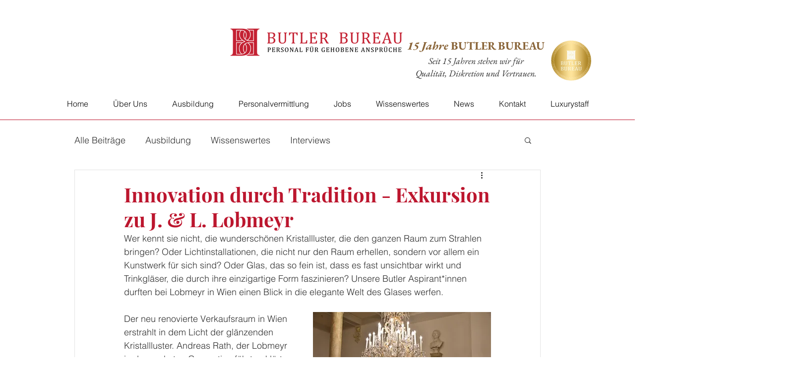

--- FILE ---
content_type: text/css; charset=utf-8
request_url: https://www.butlerbureau.eu/_serverless/pro-gallery-css-v4-server/layoutCss?ver=2&id=9k5uc-not-scoped&items=3699_6000_4000%7C3614_6000_4000%7C3424_6000_4000%7C3516_6000_4000%7C3665_6000_4000%7C3320_6000_4000%7C3501_6000_4000%7C3359_6000_4000%7C3557_6000_4000%7C3686_6000_4000&container=2087_740_620_720&options=gallerySizeType:px%7CenableInfiniteScroll:true%7CtitlePlacement:SHOW_ON_HOVER%7CarrowsSize:23%7CthumbnailSize:120%7CgalleryLayout:3%7CisVertical:false%7CgallerySizePx:300%7CcubeType:fill%7CgalleryThumbnailsAlignment:bottom%7CthumbnailSpacings:1
body_size: -70
content:
#pro-gallery-9k5uc-not-scoped .pro-gallery-parent-container{ width: 740px !important; height: 620px !important; } #pro-gallery-9k5uc-not-scoped [data-hook="item-container"][data-idx="0"].gallery-item-container{opacity: 1 !important;display: block !important;transition: opacity .2s ease !important;top: 0px !important;left: 0px !important;right: auto !important;height: 497px !important;width: 740px !important;} #pro-gallery-9k5uc-not-scoped [data-hook="item-container"][data-idx="0"] .gallery-item-common-info-outer{height: 100% !important;} #pro-gallery-9k5uc-not-scoped [data-hook="item-container"][data-idx="0"] .gallery-item-common-info{height: 100% !important;width: 100% !important;} #pro-gallery-9k5uc-not-scoped [data-hook="item-container"][data-idx="0"] .gallery-item-wrapper{width: 740px !important;height: 497px !important;margin: 0 !important;} #pro-gallery-9k5uc-not-scoped [data-hook="item-container"][data-idx="0"] .gallery-item-content{width: 740px !important;height: 497px !important;margin: 0px 0px !important;opacity: 1 !important;} #pro-gallery-9k5uc-not-scoped [data-hook="item-container"][data-idx="0"] .gallery-item-hover{width: 740px !important;height: 497px !important;opacity: 1 !important;} #pro-gallery-9k5uc-not-scoped [data-hook="item-container"][data-idx="0"] .item-hover-flex-container{width: 740px !important;height: 497px !important;margin: 0px 0px !important;opacity: 1 !important;} #pro-gallery-9k5uc-not-scoped [data-hook="item-container"][data-idx="0"] .gallery-item-wrapper img{width: 100% !important;height: 100% !important;opacity: 1 !important;} #pro-gallery-9k5uc-not-scoped [data-hook="item-container"][data-idx="1"].gallery-item-container{opacity: 1 !important;display: block !important;transition: opacity .2s ease !important;top: 0px !important;left: 740px !important;right: auto !important;height: 497px !important;width: 740px !important;} #pro-gallery-9k5uc-not-scoped [data-hook="item-container"][data-idx="1"] .gallery-item-common-info-outer{height: 100% !important;} #pro-gallery-9k5uc-not-scoped [data-hook="item-container"][data-idx="1"] .gallery-item-common-info{height: 100% !important;width: 100% !important;} #pro-gallery-9k5uc-not-scoped [data-hook="item-container"][data-idx="1"] .gallery-item-wrapper{width: 740px !important;height: 497px !important;margin: 0 !important;} #pro-gallery-9k5uc-not-scoped [data-hook="item-container"][data-idx="1"] .gallery-item-content{width: 740px !important;height: 497px !important;margin: 0px 0px !important;opacity: 1 !important;} #pro-gallery-9k5uc-not-scoped [data-hook="item-container"][data-idx="1"] .gallery-item-hover{width: 740px !important;height: 497px !important;opacity: 1 !important;} #pro-gallery-9k5uc-not-scoped [data-hook="item-container"][data-idx="1"] .item-hover-flex-container{width: 740px !important;height: 497px !important;margin: 0px 0px !important;opacity: 1 !important;} #pro-gallery-9k5uc-not-scoped [data-hook="item-container"][data-idx="1"] .gallery-item-wrapper img{width: 100% !important;height: 100% !important;opacity: 1 !important;} #pro-gallery-9k5uc-not-scoped [data-hook="item-container"][data-idx="2"].gallery-item-container{opacity: 1 !important;display: block !important;transition: opacity .2s ease !important;top: 0px !important;left: 1480px !important;right: auto !important;height: 497px !important;width: 740px !important;} #pro-gallery-9k5uc-not-scoped [data-hook="item-container"][data-idx="2"] .gallery-item-common-info-outer{height: 100% !important;} #pro-gallery-9k5uc-not-scoped [data-hook="item-container"][data-idx="2"] .gallery-item-common-info{height: 100% !important;width: 100% !important;} #pro-gallery-9k5uc-not-scoped [data-hook="item-container"][data-idx="2"] .gallery-item-wrapper{width: 740px !important;height: 497px !important;margin: 0 !important;} #pro-gallery-9k5uc-not-scoped [data-hook="item-container"][data-idx="2"] .gallery-item-content{width: 740px !important;height: 497px !important;margin: 0px 0px !important;opacity: 1 !important;} #pro-gallery-9k5uc-not-scoped [data-hook="item-container"][data-idx="2"] .gallery-item-hover{width: 740px !important;height: 497px !important;opacity: 1 !important;} #pro-gallery-9k5uc-not-scoped [data-hook="item-container"][data-idx="2"] .item-hover-flex-container{width: 740px !important;height: 497px !important;margin: 0px 0px !important;opacity: 1 !important;} #pro-gallery-9k5uc-not-scoped [data-hook="item-container"][data-idx="2"] .gallery-item-wrapper img{width: 100% !important;height: 100% !important;opacity: 1 !important;} #pro-gallery-9k5uc-not-scoped [data-hook="item-container"][data-idx="3"]{display: none !important;} #pro-gallery-9k5uc-not-scoped [data-hook="item-container"][data-idx="4"]{display: none !important;} #pro-gallery-9k5uc-not-scoped [data-hook="item-container"][data-idx="5"]{display: none !important;} #pro-gallery-9k5uc-not-scoped [data-hook="item-container"][data-idx="6"]{display: none !important;} #pro-gallery-9k5uc-not-scoped [data-hook="item-container"][data-idx="7"]{display: none !important;} #pro-gallery-9k5uc-not-scoped [data-hook="item-container"][data-idx="8"]{display: none !important;} #pro-gallery-9k5uc-not-scoped [data-hook="item-container"][data-idx="9"]{display: none !important;} #pro-gallery-9k5uc-not-scoped .pro-gallery-prerender{height:620px !important;}#pro-gallery-9k5uc-not-scoped {height:620px !important; width:740px !important;}#pro-gallery-9k5uc-not-scoped .pro-gallery-margin-container {height:620px !important;}#pro-gallery-9k5uc-not-scoped .one-row:not(.thumbnails-gallery) {height:497px !important; width:740px !important;}#pro-gallery-9k5uc-not-scoped .one-row:not(.thumbnails-gallery) .gallery-horizontal-scroll {height:497px !important;}#pro-gallery-9k5uc-not-scoped .pro-gallery-parent-container:not(.gallery-slideshow) [data-hook=group-view] .item-link-wrapper::before {height:497px !important; width:740px !important;}#pro-gallery-9k5uc-not-scoped .pro-gallery-parent-container {height:620px !important; width:740px !important;}

--- FILE ---
content_type: application/x-javascript; charset=utf-8
request_url: https://consent.cookiebot.com/a6f70b25-88e6-430a-8478-6164c4c4b226/cc.js?renew=false&referer=www.butlerbureau.eu&dnt=false&init=false
body_size: 214
content:
if(console){var cookiedomainwarning='Error: The domain WWW.BUTLERBUREAU.EU is not authorized to show the cookie banner for domain group ID a6f70b25-88e6-430a-8478-6164c4c4b226. Please add it to the domain group in the Cookiebot Manager to authorize the domain.';if(typeof console.warn === 'function'){console.warn(cookiedomainwarning)}else{console.log(cookiedomainwarning)}};